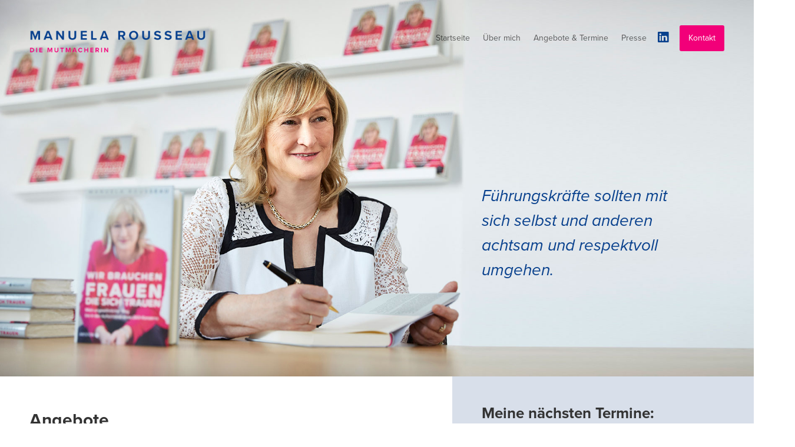

--- FILE ---
content_type: text/css
request_url: https://manuelarousseau.de/wp-content/et-cache/145/et-core-unified-tb-217-tb-224-145-17668316874331.min.css
body_size: 15554
content:
#main-header,#main-header .nav li ul,.et-search-form,#main-header .et_mobile_menu{background-color:rgba(255,255,255,0)}#footer-widgets .footer-widget a,#footer-widgets .footer-widget li a,#footer-widgets .footer-widget li a:hover{color:#ffffff}.footer-widget{color:#ffffff}#et-footer-nav{background-color:#9e9e9e}#footer-bottom{background-color:#ffffff}#main-header{box-shadow:none}.et-fixed-header#main-header{box-shadow:none!important}.et_slide_in_menu_container,.et_slide_in_menu_container .et-search-field{letter-spacing:px}.et_slide_in_menu_container .et-search-field::-moz-placeholder{letter-spacing:px}.et_slide_in_menu_container .et-search-field::-webkit-input-placeholder{letter-spacing:px}.et_slide_in_menu_container .et-search-field:-ms-input-placeholder{letter-spacing:px}@media only screen and (min-width:981px){.et_header_style_left #et-top-navigation,.et_header_style_split #et-top-navigation{padding:30px 0 0 0}.et_header_style_left #et-top-navigation nav>ul>li>a,.et_header_style_split #et-top-navigation nav>ul>li>a{padding-bottom:30px}.et_header_style_split .centered-inline-logo-wrap{width:60px;margin:-60px 0}.et_header_style_split .centered-inline-logo-wrap #logo{max-height:60px}.et_pb_svg_logo.et_header_style_split .centered-inline-logo-wrap #logo{height:60px}.et_header_style_centered #top-menu>li>a{padding-bottom:11px}.et_header_style_slide #et-top-navigation,.et_header_style_fullscreen #et-top-navigation{padding:21px 0 21px 0!important}.et_header_style_centered #main-header .logo_container{height:60px}.et_header_style_centered.et_hide_primary_logo #main-header:not(.et-fixed-header) .logo_container,.et_header_style_centered.et_hide_fixed_logo #main-header.et-fixed-header .logo_container{height:10.8px}}@media only screen and (min-width:1350px){.et_pb_row{padding:27px 0}.et_pb_section{padding:54px 0}.single.et_pb_pagebuilder_layout.et_full_width_page .et_post_meta_wrapper{padding-top:81px}.et_pb_fullwidth_section{padding:0}}.et_pb_section_0_tb_header.et_pb_section{padding-top:0px;padding-bottom:0px;background-color:rgba(0,0,0,0)!important}.et_pb_section_0_tb_header{position:absolute;width:100%}.et_pb_row_0_tb_header,body #page-container .et-db #et-boc .et-l .et_pb_row_0_tb_header.et_pb_row,body.et_pb_pagebuilder_layout.single #page-container #et-boc .et-l .et_pb_row_0_tb_header.et_pb_row,body.et_pb_pagebuilder_layout.single.et_full_width_page #page-container #et-boc .et-l .et_pb_row_0_tb_header.et_pb_row{width:100%;max-width:1661px}.et_pb_image_0_tb_header{max-width:300px;text-align:left;margin-left:0}.et_pb_menu_0_tb_header.et_pb_menu .nav li ul{background-color:#ffffff!important}.et_pb_menu_0_tb_header.et_pb_menu .et_mobile_menu,.et_pb_menu_0_tb_header.et_pb_menu .et_mobile_menu ul{background-color:#ffffff!important}.et_pb_menu_0_tb_header .et_pb_menu_inner_container>.et_pb_menu__logo-wrap .et_pb_menu__logo,.et_pb_menu_0_tb_header .et_pb_menu__logo-slot{max-width:100%}.et_pb_menu_0_tb_header .et_pb_menu_inner_container>.et_pb_menu__logo-wrap .et_pb_menu__logo img,.et_pb_menu_0_tb_header .et_pb_menu__logo-slot .et_pb_menu__logo-wrap img{max-height:0none}.et_pb_menu_0_tb_header .mobile_nav .mobile_menu_bar:before{color:#7EBEC5}.et_pb_menu_0_tb_header .et_pb_menu__icon.et_pb_menu__search-button,.et_pb_menu_0_tb_header .et_pb_menu__icon.et_pb_menu__close-search-button{color:#7EBEC5}.et_pb_menu_0_tb_header .et_pb_menu__icon.et_pb_menu__cart-button{color:#7EBEC5}.et_pb_column_0_tb_header{padding-top:50px;padding-right:50px;padding-bottom:50px;padding-left:50px}.et_pb_column_1_tb_header{padding-top:50px;padding-right:50px;padding-bottom:50px;padding-left:50px}.et_pb_row_0_tb_header.et_pb_row{padding-top:0px!important;padding-right:0px!important;padding-bottom:0px!important;padding-left:0px!important;margin-left:auto!important;margin-right:auto!important;padding-top:0px;padding-right:0px;padding-bottom:0px;padding-left:0px}.et_pb_image_0_tb_header.et_pb_module{margin-left:0px!important;margin-right:auto!important}@media only screen and (min-width:981px){.et_pb_image_0_tb_header{width:100%}}@media only screen and (max-width:980px){.et_pb_image_0_tb_header{margin-left:auto;margin-right:auto}.et_pb_column_1_tb_header{transform:translateX(0px) translateY(0px)}}@media only screen and (max-width:767px){.et_pb_image_0_tb_header{width:80%;margin-left:auto;margin-right:auto}.et_pb_column_0_tb_header{padding-top:30px;padding-right:30px;padding-bottom:30px;padding-left:30px}.et_pb_column_1_tb_header{padding-top:30px;padding-right:30px;padding-bottom:30px;padding-left:30px;position:absolute!important;top:0px;bottom:auto;right:0px;left:auto;transform:translateX(0px) translateY(0px)}body.logged-in.admin-bar .et_pb_column_1_tb_header{top:0px}}.et_pb_section_0_tb_footer.et_pb_section{padding-top:0px;padding-bottom:0px}.et_pb_row_0_tb_footer,body #page-container .et-db #et-boc .et-l .et_pb_row_0_tb_footer.et_pb_row,body.et_pb_pagebuilder_layout.single #page-container #et-boc .et-l .et_pb_row_0_tb_footer.et_pb_row,body.et_pb_pagebuilder_layout.single.et_full_width_page #page-container #et-boc .et-l .et_pb_row_0_tb_footer.et_pb_row{width:100%;max-width:1661px}.et_pb_text_0_tb_footer.et_pb_text{color:#000000!important}.et_pb_text_0_tb_footer{font-weight:700;text-transform:uppercase;font-size:16px;letter-spacing:2px;padding-top:0px!important;padding-right:0px!important;padding-bottom:0px!important;padding-left:0px!important;margin-top:0px!important;margin-right:0px!important;margin-bottom:0px!important;margin-left:0px!important}.et_pb_text_0_tb_footer.et_pb_text a{color:#08408d!important}.et_pb_text_0_tb_footer h4{font-weight:800;text-transform:uppercase;font-size:12px;color:#08408d!important;letter-spacing:3px}.et_pb_text_1_tb_footer h4{font-weight:800;text-transform:uppercase;font-size:12px;color:#08408d!important;letter-spacing:3px}.et_pb_text_1_tb_footer.et_pb_text{color:rgba(0,0,0,0.5)!important}.et_pb_text_1_tb_footer.et_pb_text a{color:rgba(0,0,0,0.5)!important}.et_pb_text_1_tb_footer{padding-top:0px!important;padding-right:0px!important;padding-bottom:0px!important;padding-left:0px!important;margin-top:0px!important;margin-right:0px!important;margin-bottom:0px!important;margin-left:0px!important}.et_pb_column_0_tb_footer{padding-top:50px;padding-right:50px;padding-bottom:50px;padding-left:50px}.et_pb_column_1_tb_footer{padding-top:50px;padding-right:50px;padding-bottom:50px;padding-left:50px}.et_pb_row_0_tb_footer.et_pb_row{padding-top:0px!important;padding-right:0px!important;padding-bottom:0px!important;padding-left:0px!important;margin-left:auto!important;margin-right:auto!important;padding-top:0px;padding-right:0px;padding-bottom:0px;padding-left:0px}@media only screen and (max-width:767px){.et_pb_column_0_tb_footer{padding-top:30px;padding-right:30px;padding-bottom:30px;padding-left:30px}.et_pb_column_1_tb_footer{padding-top:0px;padding-right:0px;padding-bottom:30px;padding-left:0px}}div.et_pb_section.et_pb_section_0{background-position:top center;background-image:url(https://manuelarousseau.de/wp-content/uploads/2020/01/mr_about.jpg)!important}.et_pb_section_0{min-height:640px}.et_pb_section_0.et_pb_section{margin-bottom:0px}.et_pb_row_0,body #page-container .et-db #et-boc .et-l .et_pb_row_0.et_pb_row,body.et_pb_pagebuilder_layout.single #page-container #et-boc .et-l .et_pb_row_0.et_pb_row,body.et_pb_pagebuilder_layout.single.et_full_width_page #page-container #et-boc .et-l .et_pb_row_0.et_pb_row{width:100%;max-width:1661px}.et_pb_row_3,body #page-container .et-db #et-boc .et-l .et_pb_row_3.et_pb_row,body.et_pb_pagebuilder_layout.single #page-container #et-boc .et-l .et_pb_row_3.et_pb_row,body.et_pb_pagebuilder_layout.single.et_full_width_page #page-container #et-boc .et-l .et_pb_row_3.et_pb_row{width:100%;max-width:1661px}.et_pb_row_2,body #page-container .et-db #et-boc .et-l .et_pb_row_2.et_pb_row,body.et_pb_pagebuilder_layout.single #page-container #et-boc .et-l .et_pb_row_2.et_pb_row,body.et_pb_pagebuilder_layout.single.et_full_width_page #page-container #et-boc .et-l .et_pb_row_2.et_pb_row{width:100%;max-width:1661px}.et_pb_row_1,body #page-container .et-db #et-boc .et-l .et_pb_row_1.et_pb_row,body.et_pb_pagebuilder_layout.single #page-container #et-boc .et-l .et_pb_row_1.et_pb_row,body.et_pb_pagebuilder_layout.single.et_full_width_page #page-container #et-boc .et-l .et_pb_row_1.et_pb_row{width:100%;max-width:1661px}.et_pb_text_3.et_pb_text a{color:#08408d!important}.et_pb_text_1.et_pb_text a{color:#08408d!important}.et_pb_text_4.et_pb_text a{color:#08408d!important}.et_pb_text_2.et_pb_text a{color:#08408d!important}.et_pb_text_0.et_pb_text{color:#08408d!important}.et_pb_text_0.et_pb_text a{color:#08408d!important}.et_pb_text_5.et_pb_text a{color:#08408d!important}.et_pb_text_0 p{line-height:1.5em}.et_pb_text_0{font-weight:300;font-style:italic;font-size:28px;line-height:1.5em;padding-top:0px!important;padding-right:50px!important;padding-bottom:0px!important;padding-left:0px!important;margin-top:185px!important;margin-right:0px!important;margin-bottom:0px!important;margin-left:0px!important}.et_pb_text_0 h4{font-weight:800;text-transform:uppercase;font-size:12px;color:#08408d!important;letter-spacing:3px}.et_pb_text_4 h4{font-weight:800;text-transform:uppercase;font-size:12px;color:#08408d!important;letter-spacing:3px}.et_pb_text_3 h4{font-weight:800;text-transform:uppercase;font-size:12px;color:#08408d!important;letter-spacing:3px}.et_pb_text_1 h4{font-weight:800;text-transform:uppercase;font-size:12px;color:#08408d!important;letter-spacing:3px}.et_pb_text_5 h4{font-weight:800;text-transform:uppercase;font-size:12px;color:#08408d!important;letter-spacing:3px}.et_pb_text_2 h4{font-weight:800;text-transform:uppercase;font-size:12px;color:#08408d!important;letter-spacing:3px}.et_pb_section_1.et_pb_section{padding-top:0px;padding-bottom:0px;margin-top:0px}.et_pb_text_4.et_pb_text{color:#000000!important}.et_pb_text_3.et_pb_text{color:#000000!important}.et_pb_text_2.et_pb_text{color:#000000!important}.et_pb_text_1.et_pb_text{color:#000000!important}.et_pb_text_4{font-size:16px;padding-top:0px!important;padding-right:0px!important;padding-bottom:0px!important;padding-left:0px!important;margin-top:0px!important;margin-right:0px!important;margin-bottom:50px!important;margin-left:0px!important}.et_pb_text_2{font-size:16px;padding-top:0px!important;padding-right:0px!important;padding-bottom:0px!important;padding-left:0px!important;margin-top:0px!important;margin-right:0px!important;margin-bottom:50px!important;margin-left:0px!important}.et_pb_text_1{font-size:16px;padding-top:0px!important;padding-right:0px!important;padding-bottom:0px!important;padding-left:0px!important;margin-top:0px!important;margin-right:0px!important;margin-bottom:50px!important;margin-left:0px!important}.et_pb_blurb_1.et_pb_blurb .et_pb_module_header,.et_pb_blurb_1.et_pb_blurb .et_pb_module_header a{font-weight:700}.et_pb_text_2 h1{font-weight:700}.et_pb_blurb_0.et_pb_blurb .et_pb_module_header,.et_pb_blurb_0.et_pb_blurb .et_pb_module_header a{font-weight:700}.et_pb_text_3 h3{font-weight:700}.et_pb_text_1 h1{font-weight:700}.et_pb_blurb_0.et_pb_blurb{font-size:16px;float:left}.et_pb_blurb_1.et_pb_blurb{font-size:16px;float:right}.et_pb_text_3{font-size:16px;border-bottom-width:2px;border-bottom-color:rgba(0,0,0,0.1);min-height:223px;padding-top:0px!important;padding-right:0px!important;padding-bottom:20px!important;padding-left:0px!important;margin-top:0px!important;margin-right:0px!important;margin-bottom:20px!important;margin-left:0px!important}.et_pb_section_2{max-height:244px}.et_pb_section_2.et_pb_section{padding-top:0px;padding-bottom:0px;background-color:#6290D0!important}.et_pb_text_5.et_pb_text{color:#ffffff!important}.et_pb_text_5{font-size:16px;padding-top:0px!important;padding-right:0px!important;padding-bottom:0px!important;padding-left:0px!important;margin-top:0px!important;margin-right:0px!important;margin-bottom:0px!important;margin-left:0px!important}.et_pb_image_0{margin-top:-400px!important;margin-bottom:-25px!important;margin-left:-100px!important;text-align:left;margin-left:0}.et_pb_column_4{padding-top:50px;padding-right:50px;padding-bottom:50px;padding-left:50px}.et_pb_column_1{padding-top:50px;padding-right:50px;padding-bottom:50px;padding-left:50px}.et_pb_column_5{padding-top:50px;padding-right:50px;padding-bottom:50px;padding-left:50px}.et_pb_column_0{padding-top:50px;padding-right:50px;padding-bottom:50px;padding-left:50px}.et_pb_column_6{padding-top:50px;padding-right:50px;padding-bottom:50px;padding-left:50px}.et_pb_column_2{padding-top:50px;padding-right:50px;padding-bottom:50px;padding-left:50px;box-shadow:0px 0px 40px 0px rgba(0,0,0,0.2)}.et_pb_column_3{background-color:#D8DFEA;padding-top:50px;padding-right:50px;padding-bottom:50px;padding-left:50px}.et_pb_row_0.et_pb_row{margin-left:auto!important;margin-right:auto!important}.et_pb_row_1.et_pb_row{padding-top:0px!important;padding-right:0px!important;padding-bottom:0px!important;padding-left:0px!important;margin-top:0px!important;margin-right:0px!important;margin-bottom:0px!important;margin-left:0px!important;margin-left:auto!important;margin-right:auto!important;padding-top:0px;padding-right:0px;padding-bottom:0px;padding-left:0px}.et_pb_blurb_0.et_pb_blurb.et_pb_module{margin-left:0px!important;margin-right:auto!important}.et_pb_blurb_1.et_pb_blurb.et_pb_module{margin-left:0px!important;margin-right:auto!important}.et_pb_row_2.et_pb_row{padding-top:50px!important;padding-right:50px!important;padding-bottom:50px!important;padding-left:50px!important;margin-left:auto!important;margin-right:auto!important;padding-top:50px;padding-right:50px;padding-bottom:50px;padding-left:50px}.et_pb_row_3.et_pb_row{padding-top:0px!important;padding-bottom:0px!important;margin-left:auto!important;margin-right:auto!important;padding-top:0px;padding-bottom:0px}@media only screen and (min-width:981px){.et_pb_blurb_0.et_pb_blurb{max-width:47%}.et_pb_blurb_1.et_pb_blurb{max-width:47%}.et_pb_text_4{width:50%}.et_pb_image_0{width:500px}}@media only screen and (max-width:980px){.et_pb_section_0{min-height:auto}.et_pb_text_3{border-bottom-width:2px;border-bottom-color:rgba(0,0,0,0.1)}.et_pb_section_2{max-height:none}.et_pb_image_0{margin-left:auto;margin-right:auto}}@media only screen and (max-width:767px){.et_pb_section_0{min-height:500px}.et_pb_text_0{display:none!important}.et_pb_blurb_0.et_pb_blurb{max-width:100%}.et_pb_blurb_1.et_pb_blurb{margin-top:50px!important;max-width:100%}.et_pb_text_3{border-bottom-width:2px;border-bottom-color:rgba(0,0,0,0.1)}.et_pb_row_2.et_pb_row{padding-top:0px!important;padding-right:0px!important;padding-bottom:0px!important;padding-left:0px!important;padding-top:0px!important;padding-right:0px!important;padding-bottom:0px!important;padding-left:0px!important}.et_pb_text_4{width:100%}.et_pb_section_2{max-height:none}.et_pb_image_0{margin-top:-50px!important;margin-bottom:0px!important;margin-left:0px!important;width:100%;margin-left:auto;margin-right:auto}.et_pb_column_0{padding-top:30px;padding-right:30px;padding-bottom:30px;padding-left:30px}.et_pb_column_1{padding-top:30px;padding-right:30px;padding-bottom:30px;padding-left:30px}.et_pb_column_2{padding-top:30px;padding-right:30px;padding-bottom:30px;padding-left:30px}.et_pb_column_3{padding-top:30px;padding-right:30px;padding-bottom:30px;padding-left:30px}.et_pb_column_4{padding-top:30px;padding-right:30px;padding-bottom:30px;padding-left:30px}.et_pb_column_5{padding-top:30px;padding-right:30px;padding-bottom:30px;padding-left:30px}.et_pb_column_6{padding-top:30px;padding-right:30px;padding-bottom:30px;padding-left:30px}}